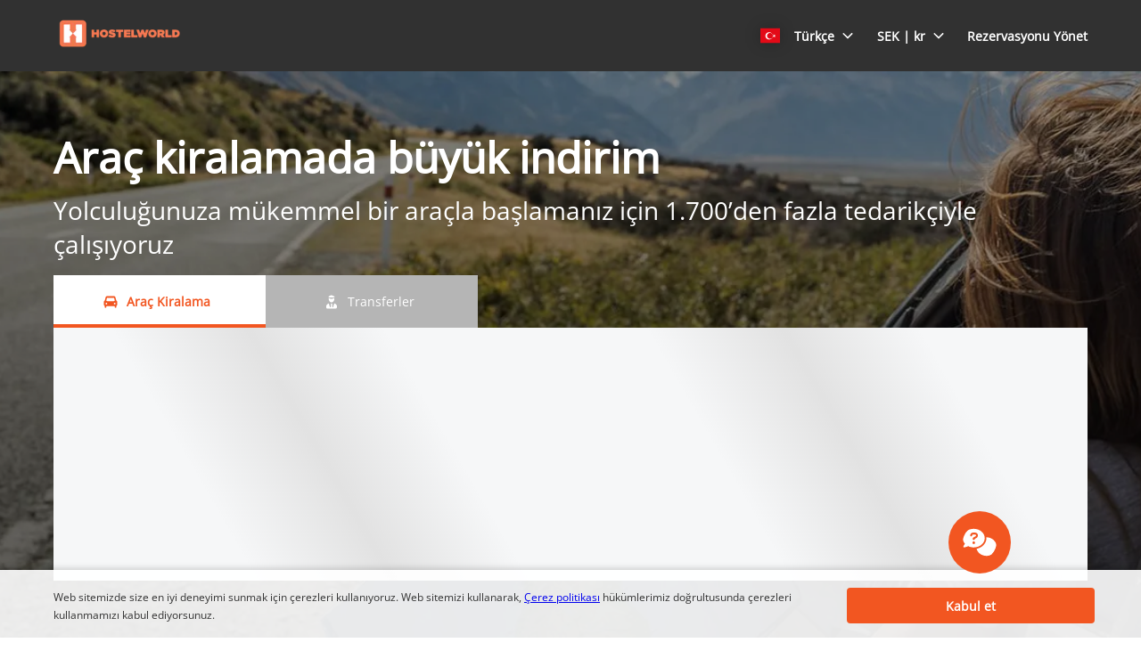

--- FILE ---
content_type: image/svg+xml
request_url: https://ajaxgeo.cartrawler.com/svg-assets/icons/flags/cz.svg
body_size: 693
content:
<?xml version="1.0" encoding="UTF-8"?>
<svg width="640px" height="480px" viewBox="0 0 640 480" version="1.1" xmlns="http://www.w3.org/2000/svg" xmlns:xlink="http://www.w3.org/1999/xlink">
    <title>cz</title>
    <defs>
        <polygon id="path-1-cz" points="0 0 640 0 640 480 0 480"></polygon>
    </defs>
    <g id="Symbols" stroke="none" stroke-width="1" fill="none" fill-rule="evenodd">
        <g id="cz">
            <mask fill="white">
                <use xlink:href="#path-1-cz"></use>
            </mask>
            <g id="Path"></g>
            <g id="Group" fill-rule="nonzero">
                <polygon id="Path" fill="#E80000" points="0 0 640 0 640 481.28 0 481.28"></polygon>
                <polygon id="Path" fill="#FFFFFF" points="0 0 640 0 640 240.64 0 240.64"></polygon>
                <polygon id="Path" fill="#00006F" points="0 0 359.738 240.358 0 480.34"></polygon>
            </g>
        </g>
    </g>
</svg>
